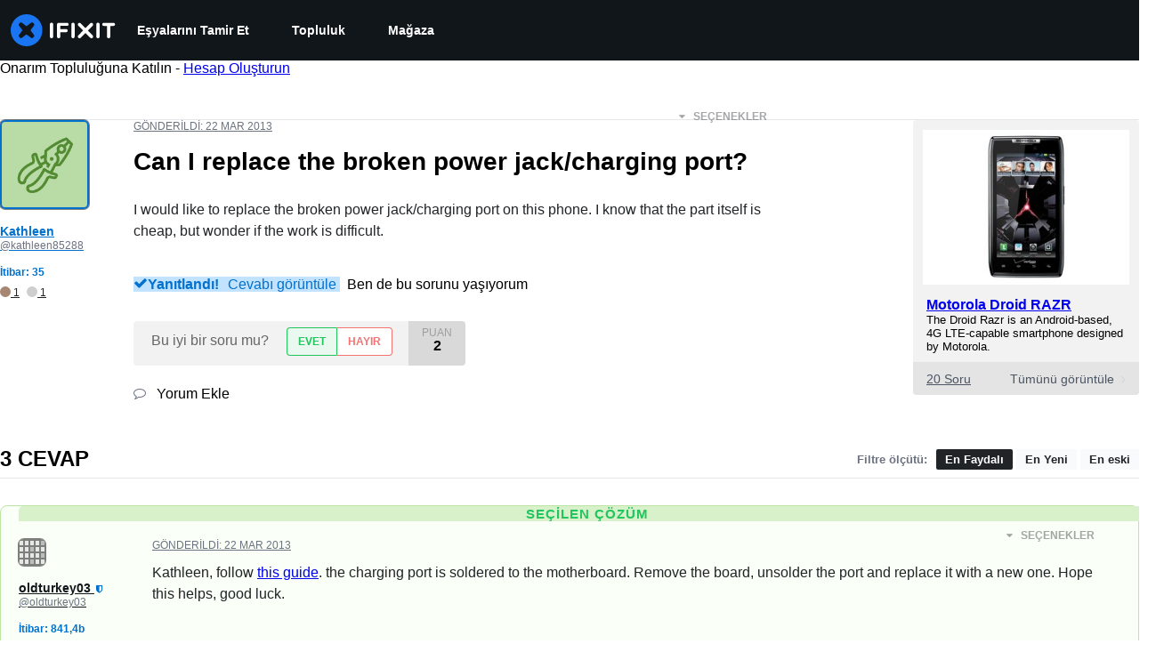

--- FILE ---
content_type: text/json
request_url: https://conf.config-security.com/model
body_size: 82
content:
{"title":"recommendation AI model (keras)","structure":"release_id=0x49:7c:20:57:39:69:4d:52:6a:75:73:3d:2a:63:70:7a:78:71:35:37:2c:63:5b:32:30:2b:52:74:7b;keras;deu4na4wbcrvflfqxa8npdw51c3dde0wc3xnr1mookfafnukobwqe2t7rg7mvl0i93jc3yei","weights":"../weights/497c2057.h5","biases":"../biases/497c2057.h5"}